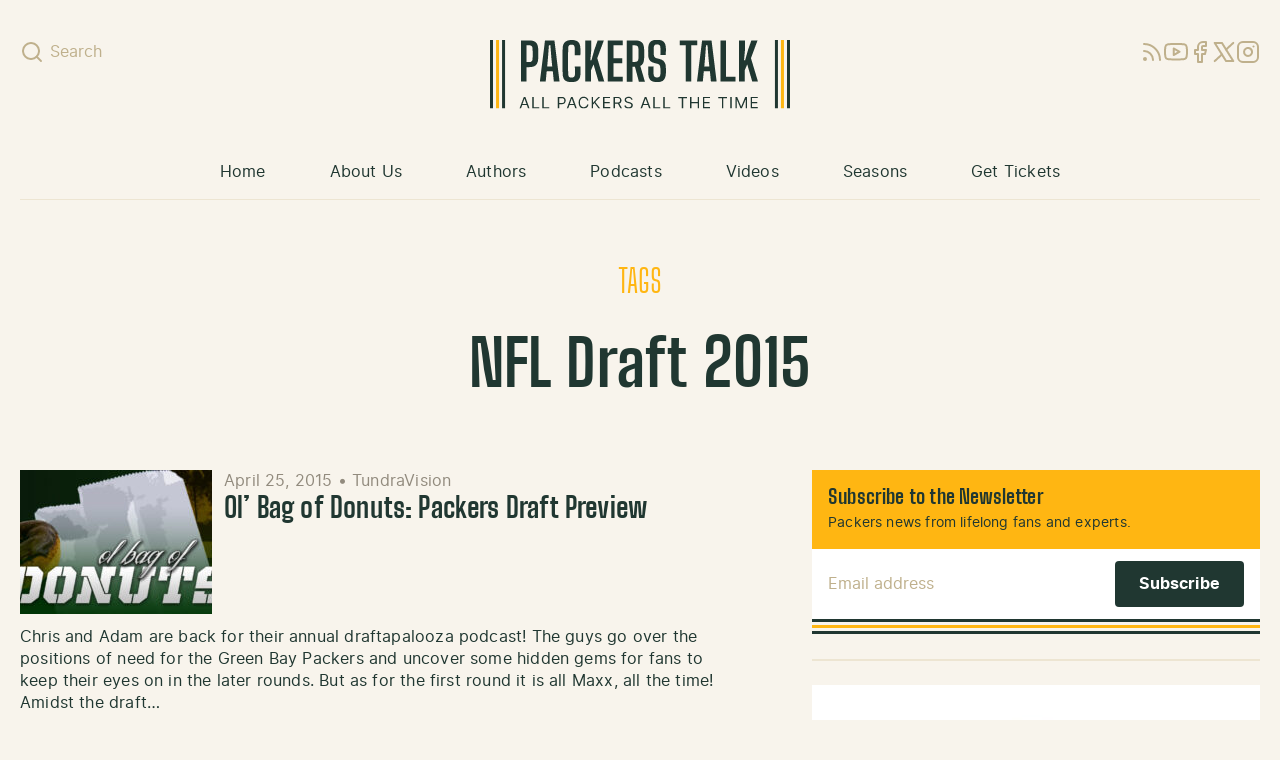

--- FILE ---
content_type: text/html; charset=UTF-8
request_url: https://packerstalk.com/tag/nfl-draft-2015/
body_size: 12314
content:
<!doctype html>
<html dir="ltr" lang="en-US">
  <head>
    <meta charset="utf-8">
    <meta name="viewport" content="width=device-width, initial-scale=1">
    <link rel="apple-touch-icon" sizes="180x180" href="/apple-touch-icon.png">
    <link rel="icon" type="image/png" sizes="32x32" href="/favicon-32x32.png">
    <link rel="icon" type="image/png" sizes="16x16" href="/favicon-16x16.png">
    <link rel="manifest" href="/site.webmanifest">
    <link rel="mask-icon" href="/safari-pinned-tab.svg" color="#203731">
    <meta name="msapplication-TileColor" content="#203731">
    <meta name="theme-color" content="#203731">
    <title>NFL Draft 2015 | PackersTalk.com Blog Posts and Podcasts</title>

		<!-- All in One SEO Pro 4.5.5 - aioseo.com -->
		<meta name="robots" content="max-image-preview:large" />
		<meta name="google-site-verification" content="50jF7Kh3Hau1265sWN4xk4zFIU7MlRwOxJ-Ag7xS1jQ" />
		<meta name="keywords" content="packers talk,green bay packers,nfl,football,nfl draft 2015,ol\&#039; bag of donuts,positions,tight end,inside linebacker,ted thompson,mike mccarthy,,kelly hodgson,quarterbacks,aaron rodgers,scott tolzien,bryce petty" />
		<link rel="canonical" href="https://packerstalk.com/tag/nfl-draft-2015/" />
		<meta name="generator" content="All in One SEO Pro (AIOSEO) 4.5.5" />
		<meta property="og:locale" content="en_US" />
		<meta property="og:site_name" content="PackersTalk.com Blog Posts and Podcasts | All Packers All The Time" />
		<meta property="og:type" content="article" />
		<meta property="og:title" content="NFL Draft 2015 | PackersTalk.com Blog Posts and Podcasts" />
		<meta property="og:url" content="https://packerstalk.com/tag/nfl-draft-2015/" />
		<meta property="article:publisher" content="https://www.facebook.com/PackersTalkRadioNetwork/" />
		<meta name="twitter:card" content="summary_large_image" />
		<meta name="twitter:site" content="@packerstalknet" />
		<meta name="twitter:title" content="NFL Draft 2015 | PackersTalk.com Blog Posts and Podcasts" />
		<script type="application/ld+json" class="aioseo-schema">
			{"@context":"https:\/\/schema.org","@graph":[{"@type":"BreadcrumbList","@id":"https:\/\/packerstalk.com\/tag\/nfl-draft-2015\/#breadcrumblist","itemListElement":[{"@type":"ListItem","@id":"https:\/\/packerstalk.com\/#listItem","position":1,"name":"Home","item":"https:\/\/packerstalk.com\/","nextItem":"\/tag\/nfl-draft-2015\/#listItem"},{"@type":"ListItem","@id":"\/tag\/nfl-draft-2015\/#listItem","position":2,"name":"NFL Draft 2015","previousItem":"https:\/\/packerstalk.com\/#listItem"}]},{"@type":"CollectionPage","@id":"https:\/\/packerstalk.com\/tag\/nfl-draft-2015\/#collectionpage","url":"https:\/\/packerstalk.com\/tag\/nfl-draft-2015\/","name":"NFL Draft 2015 | PackersTalk.com Blog Posts and Podcasts","inLanguage":"en-US","isPartOf":{"@id":"https:\/\/packerstalk.com\/#website"},"breadcrumb":{"@id":"https:\/\/packerstalk.com\/tag\/nfl-draft-2015\/#breadcrumblist"}},{"@type":"Organization","@id":"https:\/\/packerstalk.com\/#organization","name":"Packers Talk, LLC","url":"https:\/\/packerstalk.com\/","logo":{"@type":"ImageObject","url":"\/app\/uploads\/2024\/02\/cropped-PT-logo-new.png","@id":"https:\/\/packerstalk.com\/tag\/nfl-draft-2015\/#organizationLogo"},"image":{"@id":"https:\/\/packerstalk.com\/#organizationLogo"},"sameAs":["https:\/\/www.facebook.com\/PackersTalkRadioNetwork\/","https:\/\/twitter.com\/packerstalknet","https:\/\/www.instagram.com\/packerstalknetwork\/","https:\/\/www.youtube.com\/channel\/UC2fPsw9ggcHiokvHLiGyXAQ"]},{"@type":"WebSite","@id":"https:\/\/packerstalk.com\/#website","url":"https:\/\/packerstalk.com\/","name":"PackersTalk.com","alternateName":"Packers Talk","description":"All Packers All The Time","inLanguage":"en-US","publisher":{"@id":"https:\/\/packerstalk.com\/#organization"}}]}
		</script>
		<!-- All in One SEO Pro -->

		<!-- This site uses the Google Analytics by ExactMetrics plugin v7.24.3 - Using Analytics tracking - https://www.exactmetrics.com/ -->
							<script src="//www.googletagmanager.com/gtag/js?id=G-H6MEWL5C2P"  data-cfasync="false" data-wpfc-render="false" async></script>
			<script data-cfasync="false" data-wpfc-render="false">
				var em_version = '7.24.3';
				var em_track_user = true;
				var em_no_track_reason = '';
								var ExactMetricsDefaultLocations = {"page_location":"https:\/\/packerstalk.com\/tag\/nfl-draft-2015\/"};
				if ( typeof ExactMetricsPrivacyGuardFilter === 'function' ) {
					var ExactMetricsLocations = (typeof ExactMetricsExcludeQuery === 'object') ? ExactMetricsPrivacyGuardFilter( ExactMetricsExcludeQuery ) : ExactMetricsPrivacyGuardFilter( ExactMetricsDefaultLocations );
				} else {
					var ExactMetricsLocations = (typeof ExactMetricsExcludeQuery === 'object') ? ExactMetricsExcludeQuery : ExactMetricsDefaultLocations;
				}

								var disableStrs = [
										'ga-disable-G-H6MEWL5C2P',
									];

				/* Function to detect opted out users */
				function __gtagTrackerIsOptedOut() {
					for (var index = 0; index < disableStrs.length; index++) {
						if (document.cookie.indexOf(disableStrs[index] + '=true') > -1) {
							return true;
						}
					}

					return false;
				}

				/* Disable tracking if the opt-out cookie exists. */
				if (__gtagTrackerIsOptedOut()) {
					for (var index = 0; index < disableStrs.length; index++) {
						window[disableStrs[index]] = true;
					}
				}

				/* Opt-out function */
				function __gtagTrackerOptout() {
					for (var index = 0; index < disableStrs.length; index++) {
						document.cookie = disableStrs[index] + '=true; expires=Thu, 31 Dec 2099 23:59:59 UTC; path=/';
						window[disableStrs[index]] = true;
					}
				}

				if ('undefined' === typeof gaOptout) {
					function gaOptout() {
						__gtagTrackerOptout();
					}
				}
								window.dataLayer = window.dataLayer || [];

				window.ExactMetricsDualTracker = {
					helpers: {},
					trackers: {},
				};
				if (em_track_user) {
					function __gtagDataLayer() {
						dataLayer.push(arguments);
					}

					function __gtagTracker(type, name, parameters) {
						if (!parameters) {
							parameters = {};
						}

						if (parameters.send_to) {
							__gtagDataLayer.apply(null, arguments);
							return;
						}

						if (type === 'event') {
														parameters.send_to = exactmetrics_frontend.v4_id;
							var hookName = name;
							if (typeof parameters['event_category'] !== 'undefined') {
								hookName = parameters['event_category'] + ':' + name;
							}

							if (typeof ExactMetricsDualTracker.trackers[hookName] !== 'undefined') {
								ExactMetricsDualTracker.trackers[hookName](parameters);
							} else {
								__gtagDataLayer('event', name, parameters);
							}
							
						} else {
							__gtagDataLayer.apply(null, arguments);
						}
					}

					__gtagTracker('js', new Date());
					__gtagTracker('set', {
						'developer_id.dNDMyYj': true,
											});
					if ( ExactMetricsLocations.page_location ) {
						__gtagTracker('set', ExactMetricsLocations);
					}
										__gtagTracker('config', 'G-H6MEWL5C2P', {"forceSSL":"true"} );
															window.gtag = __gtagTracker;										(function () {
						/* https://developers.google.com/analytics/devguides/collection/analyticsjs/ */
						/* ga and __gaTracker compatibility shim. */
						var noopfn = function () {
							return null;
						};
						var newtracker = function () {
							return new Tracker();
						};
						var Tracker = function () {
							return null;
						};
						var p = Tracker.prototype;
						p.get = noopfn;
						p.set = noopfn;
						p.send = function () {
							var args = Array.prototype.slice.call(arguments);
							args.unshift('send');
							__gaTracker.apply(null, args);
						};
						var __gaTracker = function () {
							var len = arguments.length;
							if (len === 0) {
								return;
							}
							var f = arguments[len - 1];
							if (typeof f !== 'object' || f === null || typeof f.hitCallback !== 'function') {
								if ('send' === arguments[0]) {
									var hitConverted, hitObject = false, action;
									if ('event' === arguments[1]) {
										if ('undefined' !== typeof arguments[3]) {
											hitObject = {
												'eventAction': arguments[3],
												'eventCategory': arguments[2],
												'eventLabel': arguments[4],
												'value': arguments[5] ? arguments[5] : 1,
											}
										}
									}
									if ('pageview' === arguments[1]) {
										if ('undefined' !== typeof arguments[2]) {
											hitObject = {
												'eventAction': 'page_view',
												'page_path': arguments[2],
											}
										}
									}
									if (typeof arguments[2] === 'object') {
										hitObject = arguments[2];
									}
									if (typeof arguments[5] === 'object') {
										Object.assign(hitObject, arguments[5]);
									}
									if ('undefined' !== typeof arguments[1].hitType) {
										hitObject = arguments[1];
										if ('pageview' === hitObject.hitType) {
											hitObject.eventAction = 'page_view';
										}
									}
									if (hitObject) {
										action = 'timing' === arguments[1].hitType ? 'timing_complete' : hitObject.eventAction;
										hitConverted = mapArgs(hitObject);
										__gtagTracker('event', action, hitConverted);
									}
								}
								return;
							}

							function mapArgs(args) {
								var arg, hit = {};
								var gaMap = {
									'eventCategory': 'event_category',
									'eventAction': 'event_action',
									'eventLabel': 'event_label',
									'eventValue': 'event_value',
									'nonInteraction': 'non_interaction',
									'timingCategory': 'event_category',
									'timingVar': 'name',
									'timingValue': 'value',
									'timingLabel': 'event_label',
									'page': 'page_path',
									'location': 'page_location',
									'title': 'page_title',
									'referrer' : 'page_referrer',
								};
								for (arg in args) {
																		if (!(!args.hasOwnProperty(arg) || !gaMap.hasOwnProperty(arg))) {
										hit[gaMap[arg]] = args[arg];
									} else {
										hit[arg] = args[arg];
									}
								}
								return hit;
							}

							try {
								f.hitCallback();
							} catch (ex) {
							}
						};
						__gaTracker.create = newtracker;
						__gaTracker.getByName = newtracker;
						__gaTracker.getAll = function () {
							return [];
						};
						__gaTracker.remove = noopfn;
						__gaTracker.loaded = true;
						window['__gaTracker'] = __gaTracker;
					})();
									} else {
										console.log("");
					(function () {
						function __gtagTracker() {
							return null;
						}

						window['__gtagTracker'] = __gtagTracker;
						window['gtag'] = __gtagTracker;
					})();
									}
			</script>
				<!-- / Google Analytics by ExactMetrics -->
		<style id='global-styles-inline-css'>
body{--wp--preset--color--black: #000000;--wp--preset--color--cyan-bluish-gray: #abb8c3;--wp--preset--color--white: #ffffff;--wp--preset--color--pale-pink: #f78da7;--wp--preset--color--vivid-red: #cf2e2e;--wp--preset--color--luminous-vivid-orange: #ff6900;--wp--preset--color--luminous-vivid-amber: #fcb900;--wp--preset--color--light-green-cyan: #7bdcb5;--wp--preset--color--vivid-green-cyan: #00d084;--wp--preset--color--pale-cyan-blue: #8ed1fc;--wp--preset--color--vivid-cyan-blue: #0693e3;--wp--preset--color--vivid-purple: #9b51e0;--wp--preset--color--transparent: transparent;--wp--preset--color--green-100: #2c5147;--wp--preset--color--green-200: #203731;--wp--preset--color--gold-100: #fec33e;--wp--preset--color--gold-200: #ffb612;--wp--preset--color--beige-100: #f8f4ec;--wp--preset--color--beige-200: #ede5d2;--wp--preset--color--beige-300: #dfd6c0;--wp--preset--color--beige-400: #bfb08c;--wp--preset--color--beige-500: #928b7e;--wp--preset--color--beige-600: #61563c;--wp--preset--color--blue-100: #2469dd;--wp--preset--color--blue-200: #113f8e;--wp--preset--color--highlight: #ffc;--wp--preset--gradient--vivid-cyan-blue-to-vivid-purple: linear-gradient(135deg,rgba(6,147,227,1) 0%,rgb(155,81,224) 100%);--wp--preset--gradient--light-green-cyan-to-vivid-green-cyan: linear-gradient(135deg,rgb(122,220,180) 0%,rgb(0,208,130) 100%);--wp--preset--gradient--luminous-vivid-amber-to-luminous-vivid-orange: linear-gradient(135deg,rgba(252,185,0,1) 0%,rgba(255,105,0,1) 100%);--wp--preset--gradient--luminous-vivid-orange-to-vivid-red: linear-gradient(135deg,rgba(255,105,0,1) 0%,rgb(207,46,46) 100%);--wp--preset--gradient--very-light-gray-to-cyan-bluish-gray: linear-gradient(135deg,rgb(238,238,238) 0%,rgb(169,184,195) 100%);--wp--preset--gradient--cool-to-warm-spectrum: linear-gradient(135deg,rgb(74,234,220) 0%,rgb(151,120,209) 20%,rgb(207,42,186) 40%,rgb(238,44,130) 60%,rgb(251,105,98) 80%,rgb(254,248,76) 100%);--wp--preset--gradient--blush-light-purple: linear-gradient(135deg,rgb(255,206,236) 0%,rgb(152,150,240) 100%);--wp--preset--gradient--blush-bordeaux: linear-gradient(135deg,rgb(254,205,165) 0%,rgb(254,45,45) 50%,rgb(107,0,62) 100%);--wp--preset--gradient--luminous-dusk: linear-gradient(135deg,rgb(255,203,112) 0%,rgb(199,81,192) 50%,rgb(65,88,208) 100%);--wp--preset--gradient--pale-ocean: linear-gradient(135deg,rgb(255,245,203) 0%,rgb(182,227,212) 50%,rgb(51,167,181) 100%);--wp--preset--gradient--electric-grass: linear-gradient(135deg,rgb(202,248,128) 0%,rgb(113,206,126) 100%);--wp--preset--gradient--midnight: linear-gradient(135deg,rgb(2,3,129) 0%,rgb(40,116,252) 100%);--wp--preset--font-size--small: 13px;--wp--preset--font-size--medium: 20px;--wp--preset--font-size--large: 36px;--wp--preset--font-size--x-large: 42px;--wp--preset--font-size--xs: 0.75rem;--wp--preset--font-size--sm: 0.875rem;--wp--preset--font-size--base: 1rem;--wp--preset--font-size--md: 1.125rem;--wp--preset--font-size--lg: 1.25rem;--wp--preset--font-size--xl: 1.375rem;--wp--preset--font-size--2-xl: 1.75rem;--wp--preset--font-size--3-xl: 2rem;--wp--preset--font-size--4-xl: 3rem;--wp--preset--font-size--5-xl: 4rem;--wp--preset--font-family--sans: Inter,ui-sans-serif,system-ui,-apple-system,BlinkMacSystemFont,"Segoe UI",Roboto,"Helvetica Neue",Arial,"Noto Sans",sans-serif,"Apple Color Emoji","Segoe UI Emoji","Segoe UI Symbol","Noto Color Emoji";--wp--preset--font-family--serif: ui-serif,Georgia,Cambria,"Times New Roman",Times,serif;--wp--preset--font-family--mono: ui-monospace,SFMono-Regular,Menlo,Monaco,Consolas,"Liberation Mono","Courier New",monospace;--wp--preset--font-family--display: "BigShoulders", "Arial Narrow", Arial, sans-serif;--wp--preset--spacing--20: 0.44rem;--wp--preset--spacing--30: 0.67rem;--wp--preset--spacing--40: 1rem;--wp--preset--spacing--50: 1.5rem;--wp--preset--spacing--60: 2.25rem;--wp--preset--spacing--70: 3.38rem;--wp--preset--spacing--80: 5.06rem;--wp--preset--shadow--natural: 6px 6px 9px rgba(0, 0, 0, 0.2);--wp--preset--shadow--deep: 12px 12px 50px rgba(0, 0, 0, 0.4);--wp--preset--shadow--sharp: 6px 6px 0px rgba(0, 0, 0, 0.2);--wp--preset--shadow--outlined: 6px 6px 0px -3px rgba(255, 255, 255, 1), 6px 6px rgba(0, 0, 0, 1);--wp--preset--shadow--crisp: 6px 6px 0px rgba(0, 0, 0, 1);}body { margin: 0; }.wp-site-blocks > .alignleft { float: left; margin-right: 2em; }.wp-site-blocks > .alignright { float: right; margin-left: 2em; }.wp-site-blocks > .aligncenter { justify-content: center; margin-left: auto; margin-right: auto; }:where(.is-layout-flex){gap: 0.5em;}:where(.is-layout-grid){gap: 0.5em;}body .is-layout-flow > .alignleft{float: left;margin-inline-start: 0;margin-inline-end: 2em;}body .is-layout-flow > .alignright{float: right;margin-inline-start: 2em;margin-inline-end: 0;}body .is-layout-flow > .aligncenter{margin-left: auto !important;margin-right: auto !important;}body .is-layout-constrained > .alignleft{float: left;margin-inline-start: 0;margin-inline-end: 2em;}body .is-layout-constrained > .alignright{float: right;margin-inline-start: 2em;margin-inline-end: 0;}body .is-layout-constrained > .aligncenter{margin-left: auto !important;margin-right: auto !important;}body .is-layout-constrained > :where(:not(.alignleft):not(.alignright):not(.alignfull)){max-width: var(--wp--style--global--content-size);margin-left: auto !important;margin-right: auto !important;}body .is-layout-constrained > .alignwide{max-width: var(--wp--style--global--wide-size);}body .is-layout-flex{display: flex;}body .is-layout-flex{flex-wrap: wrap;align-items: center;}body .is-layout-flex > *{margin: 0;}body .is-layout-grid{display: grid;}body .is-layout-grid > *{margin: 0;}body{padding-top: 0px;padding-right: 0px;padding-bottom: 0px;padding-left: 0px;}a:where(:not(.wp-element-button)){text-decoration: underline;}.wp-element-button, .wp-block-button__link{background-color: #32373c;border-width: 0;color: #fff;font-family: inherit;font-size: inherit;line-height: inherit;padding: calc(0.667em + 2px) calc(1.333em + 2px);text-decoration: none;}.has-black-color{color: var(--wp--preset--color--black) !important;}.has-cyan-bluish-gray-color{color: var(--wp--preset--color--cyan-bluish-gray) !important;}.has-white-color{color: var(--wp--preset--color--white) !important;}.has-pale-pink-color{color: var(--wp--preset--color--pale-pink) !important;}.has-vivid-red-color{color: var(--wp--preset--color--vivid-red) !important;}.has-luminous-vivid-orange-color{color: var(--wp--preset--color--luminous-vivid-orange) !important;}.has-luminous-vivid-amber-color{color: var(--wp--preset--color--luminous-vivid-amber) !important;}.has-light-green-cyan-color{color: var(--wp--preset--color--light-green-cyan) !important;}.has-vivid-green-cyan-color{color: var(--wp--preset--color--vivid-green-cyan) !important;}.has-pale-cyan-blue-color{color: var(--wp--preset--color--pale-cyan-blue) !important;}.has-vivid-cyan-blue-color{color: var(--wp--preset--color--vivid-cyan-blue) !important;}.has-vivid-purple-color{color: var(--wp--preset--color--vivid-purple) !important;}.has-transparent-color{color: var(--wp--preset--color--transparent) !important;}.has-green-100-color{color: var(--wp--preset--color--green-100) !important;}.has-green-200-color{color: var(--wp--preset--color--green-200) !important;}.has-gold-100-color{color: var(--wp--preset--color--gold-100) !important;}.has-gold-200-color{color: var(--wp--preset--color--gold-200) !important;}.has-beige-100-color{color: var(--wp--preset--color--beige-100) !important;}.has-beige-200-color{color: var(--wp--preset--color--beige-200) !important;}.has-beige-300-color{color: var(--wp--preset--color--beige-300) !important;}.has-beige-400-color{color: var(--wp--preset--color--beige-400) !important;}.has-beige-500-color{color: var(--wp--preset--color--beige-500) !important;}.has-beige-600-color{color: var(--wp--preset--color--beige-600) !important;}.has-blue-100-color{color: var(--wp--preset--color--blue-100) !important;}.has-blue-200-color{color: var(--wp--preset--color--blue-200) !important;}.has-highlight-color{color: var(--wp--preset--color--highlight) !important;}.has-black-background-color{background-color: var(--wp--preset--color--black) !important;}.has-cyan-bluish-gray-background-color{background-color: var(--wp--preset--color--cyan-bluish-gray) !important;}.has-white-background-color{background-color: var(--wp--preset--color--white) !important;}.has-pale-pink-background-color{background-color: var(--wp--preset--color--pale-pink) !important;}.has-vivid-red-background-color{background-color: var(--wp--preset--color--vivid-red) !important;}.has-luminous-vivid-orange-background-color{background-color: var(--wp--preset--color--luminous-vivid-orange) !important;}.has-luminous-vivid-amber-background-color{background-color: var(--wp--preset--color--luminous-vivid-amber) !important;}.has-light-green-cyan-background-color{background-color: var(--wp--preset--color--light-green-cyan) !important;}.has-vivid-green-cyan-background-color{background-color: var(--wp--preset--color--vivid-green-cyan) !important;}.has-pale-cyan-blue-background-color{background-color: var(--wp--preset--color--pale-cyan-blue) !important;}.has-vivid-cyan-blue-background-color{background-color: var(--wp--preset--color--vivid-cyan-blue) !important;}.has-vivid-purple-background-color{background-color: var(--wp--preset--color--vivid-purple) !important;}.has-transparent-background-color{background-color: var(--wp--preset--color--transparent) !important;}.has-green-100-background-color{background-color: var(--wp--preset--color--green-100) !important;}.has-green-200-background-color{background-color: var(--wp--preset--color--green-200) !important;}.has-gold-100-background-color{background-color: var(--wp--preset--color--gold-100) !important;}.has-gold-200-background-color{background-color: var(--wp--preset--color--gold-200) !important;}.has-beige-100-background-color{background-color: var(--wp--preset--color--beige-100) !important;}.has-beige-200-background-color{background-color: var(--wp--preset--color--beige-200) !important;}.has-beige-300-background-color{background-color: var(--wp--preset--color--beige-300) !important;}.has-beige-400-background-color{background-color: var(--wp--preset--color--beige-400) !important;}.has-beige-500-background-color{background-color: var(--wp--preset--color--beige-500) !important;}.has-beige-600-background-color{background-color: var(--wp--preset--color--beige-600) !important;}.has-blue-100-background-color{background-color: var(--wp--preset--color--blue-100) !important;}.has-blue-200-background-color{background-color: var(--wp--preset--color--blue-200) !important;}.has-highlight-background-color{background-color: var(--wp--preset--color--highlight) !important;}.has-black-border-color{border-color: var(--wp--preset--color--black) !important;}.has-cyan-bluish-gray-border-color{border-color: var(--wp--preset--color--cyan-bluish-gray) !important;}.has-white-border-color{border-color: var(--wp--preset--color--white) !important;}.has-pale-pink-border-color{border-color: var(--wp--preset--color--pale-pink) !important;}.has-vivid-red-border-color{border-color: var(--wp--preset--color--vivid-red) !important;}.has-luminous-vivid-orange-border-color{border-color: var(--wp--preset--color--luminous-vivid-orange) !important;}.has-luminous-vivid-amber-border-color{border-color: var(--wp--preset--color--luminous-vivid-amber) !important;}.has-light-green-cyan-border-color{border-color: var(--wp--preset--color--light-green-cyan) !important;}.has-vivid-green-cyan-border-color{border-color: var(--wp--preset--color--vivid-green-cyan) !important;}.has-pale-cyan-blue-border-color{border-color: var(--wp--preset--color--pale-cyan-blue) !important;}.has-vivid-cyan-blue-border-color{border-color: var(--wp--preset--color--vivid-cyan-blue) !important;}.has-vivid-purple-border-color{border-color: var(--wp--preset--color--vivid-purple) !important;}.has-transparent-border-color{border-color: var(--wp--preset--color--transparent) !important;}.has-green-100-border-color{border-color: var(--wp--preset--color--green-100) !important;}.has-green-200-border-color{border-color: var(--wp--preset--color--green-200) !important;}.has-gold-100-border-color{border-color: var(--wp--preset--color--gold-100) !important;}.has-gold-200-border-color{border-color: var(--wp--preset--color--gold-200) !important;}.has-beige-100-border-color{border-color: var(--wp--preset--color--beige-100) !important;}.has-beige-200-border-color{border-color: var(--wp--preset--color--beige-200) !important;}.has-beige-300-border-color{border-color: var(--wp--preset--color--beige-300) !important;}.has-beige-400-border-color{border-color: var(--wp--preset--color--beige-400) !important;}.has-beige-500-border-color{border-color: var(--wp--preset--color--beige-500) !important;}.has-beige-600-border-color{border-color: var(--wp--preset--color--beige-600) !important;}.has-blue-100-border-color{border-color: var(--wp--preset--color--blue-100) !important;}.has-blue-200-border-color{border-color: var(--wp--preset--color--blue-200) !important;}.has-highlight-border-color{border-color: var(--wp--preset--color--highlight) !important;}.has-vivid-cyan-blue-to-vivid-purple-gradient-background{background: var(--wp--preset--gradient--vivid-cyan-blue-to-vivid-purple) !important;}.has-light-green-cyan-to-vivid-green-cyan-gradient-background{background: var(--wp--preset--gradient--light-green-cyan-to-vivid-green-cyan) !important;}.has-luminous-vivid-amber-to-luminous-vivid-orange-gradient-background{background: var(--wp--preset--gradient--luminous-vivid-amber-to-luminous-vivid-orange) !important;}.has-luminous-vivid-orange-to-vivid-red-gradient-background{background: var(--wp--preset--gradient--luminous-vivid-orange-to-vivid-red) !important;}.has-very-light-gray-to-cyan-bluish-gray-gradient-background{background: var(--wp--preset--gradient--very-light-gray-to-cyan-bluish-gray) !important;}.has-cool-to-warm-spectrum-gradient-background{background: var(--wp--preset--gradient--cool-to-warm-spectrum) !important;}.has-blush-light-purple-gradient-background{background: var(--wp--preset--gradient--blush-light-purple) !important;}.has-blush-bordeaux-gradient-background{background: var(--wp--preset--gradient--blush-bordeaux) !important;}.has-luminous-dusk-gradient-background{background: var(--wp--preset--gradient--luminous-dusk) !important;}.has-pale-ocean-gradient-background{background: var(--wp--preset--gradient--pale-ocean) !important;}.has-electric-grass-gradient-background{background: var(--wp--preset--gradient--electric-grass) !important;}.has-midnight-gradient-background{background: var(--wp--preset--gradient--midnight) !important;}.has-small-font-size{font-size: var(--wp--preset--font-size--small) !important;}.has-medium-font-size{font-size: var(--wp--preset--font-size--medium) !important;}.has-large-font-size{font-size: var(--wp--preset--font-size--large) !important;}.has-x-large-font-size{font-size: var(--wp--preset--font-size--x-large) !important;}.has-xs-font-size{font-size: var(--wp--preset--font-size--xs) !important;}.has-sm-font-size{font-size: var(--wp--preset--font-size--sm) !important;}.has-base-font-size{font-size: var(--wp--preset--font-size--base) !important;}.has-md-font-size{font-size: var(--wp--preset--font-size--md) !important;}.has-lg-font-size{font-size: var(--wp--preset--font-size--lg) !important;}.has-xl-font-size{font-size: var(--wp--preset--font-size--xl) !important;}.has-2-xl-font-size{font-size: var(--wp--preset--font-size--2-xl) !important;}.has-3-xl-font-size{font-size: var(--wp--preset--font-size--3-xl) !important;}.has-4-xl-font-size{font-size: var(--wp--preset--font-size--4-xl) !important;}.has-5-xl-font-size{font-size: var(--wp--preset--font-size--5-xl) !important;}.has-sans-font-family{font-family: var(--wp--preset--font-family--sans) !important;}.has-serif-font-family{font-family: var(--wp--preset--font-family--serif) !important;}.has-mono-font-family{font-family: var(--wp--preset--font-family--mono) !important;}.has-display-font-family{font-family: var(--wp--preset--font-family--display) !important;}
.wp-block-navigation a:where(:not(.wp-element-button)){color: inherit;}
:where(.wp-block-post-template.is-layout-flex){gap: 1.25em;}:where(.wp-block-post-template.is-layout-grid){gap: 1.25em;}
:where(.wp-block-columns.is-layout-flex){gap: 2em;}:where(.wp-block-columns.is-layout-grid){gap: 2em;}
.wp-block-pullquote{font-size: 1.5em;line-height: 1.6;}
</style>
<link rel="stylesheet" href="/app/themes/packerstalk.com/public/css/app.83cd9d.css"><script src="/app/plugins/google-analytics-dashboard-for-wp/assets/js/frontend-gtag.min.js?ver=7.24.3"></script><script data-cfasync="false" data-wpfc-render="false" id='exactmetrics-frontend-script-js-extra'>var exactmetrics_frontend = {"js_events_tracking":"true","download_extensions":"zip,mp3,mpeg,pdf,doc,ppt,xls,jpeg,png,gif,tiff","inbound_paths":"[{\"path\":\"\\\/go\\\/\",\"label\":\"affiliate\"},{\"path\":\"\\\/recommend\\\/\",\"label\":\"affiliate\"}]","home_url":"https:\/\/packerstalk.com","hash_tracking":"false","v4_id":"G-H6MEWL5C2P"};</script>
<meta name="cdp-version" content="1.4.6" /><link rel="icon" href="/app/uploads/2024/02/cropped-PT-logo-new-32x32.png" sizes="32x32">
<link rel="icon" href="/app/uploads/2024/02/cropped-PT-logo-new-192x192.png" sizes="192x192">
<link rel="apple-touch-icon" href="/app/uploads/2024/02/cropped-PT-logo-new-180x180.png">
<meta name="msapplication-TileImage" content="/app/uploads/2024/02/cropped-PT-logo-new-270x270.png">
  </head>

  <body class="archive tag tag-nfl-draft-2015 tag-1173 wp-embed-responsive">
        
    <div id="app">
      <a class="sr-only focus:not-sr-only" href="#main">
  Skip to content
</a>

<svg xmlns="http://www.w3.org/2000/svg" xmlns:xlink="http://www.w3.org/1999/xlink" width="0" height="0" style="visibility: hidden;">
  <symbol xmlns="http://www.w3.org/2000/svg" fill="none" stroke="currentColor" stroke-width="2" stroke-linecap="round" stroke-linejoin="round" viewBox="0 0 24 24" id="close">
    <line x1="18" y1="6" x2="6" y2="18"></line>
    <line x1="6" y1="6" x2="18" y2="18"></line>
  </symbol>
  <symbol xmlns="http://www.w3.org/2000/svg" fill="none" stroke="currentColor" stroke-linecap="round" stroke-linejoin="round" stroke-width="2" viewBox="0 0 24 24" id="facebook">
    <path d="M18 2h-3a5 5 0 0 0-5 5v3H7v4h3v8h4v-8h3l1-4h-4V7a1 1 0 0 1 1-1h3z"></path>
  </symbol>
  <symbol xmlns="http://www.w3.org/2000/svg" fill="none" stroke="currentColor" stroke-linecap="round" stroke-linejoin="round" stroke-width="2" viewBox="0 0 24 24" id="instagram">
    <rect width="20" height="20" x="2" y="2" rx="5" ry="5"></rect>
    <path d="M16 11.37A4 4 0 1 1 12.63 8 4 4 0 0 1 16 11.37zM17.5 6.5h.01"></path>
  </symbol>
  <symbol fill="none" xmlns="http://www.w3.org/2000/svg" viewBox="0 0 24 24" id="menu">
    <path d="M3 12H21" stroke="currentColor" stroke-width="2" stroke-linecap="round" stroke-linejoin="round"></path>
    <path d="M3 6H21" stroke="currentColor" stroke-width="2" stroke-linecap="round" stroke-linejoin="round"></path>
    <path d="M3 18H21" stroke="currentColor" stroke-width="2" stroke-linecap="round" stroke-linejoin="round"></path>
  </symbol>
  <symbol xmlns="http://www.w3.org/2000/svg" fill="none" stroke="currentColor" stroke-linecap="round" stroke-linejoin="round" stroke-width="2" viewBox="0 0 24 24" id="linkedin">
    <path d="M16 8a6 6 0 0 1 6 6v7h-4v-7a2 2 0 0 0-2-2 2 2 0 0 0-2 2v7h-4v-7a6 6 0 0 1 6-6z"></path><rect x="2" y="9" width="4" height="12"></rect><circle cx="4" cy="4" r="2"></circle>
  </symbol>
  <symbol xmlns="http://www.w3.org/2000/svg" fill="none" stroke="currentColor" stroke-linecap="round" stroke-linejoin="round" stroke-width="2" viewBox="0 0 24 24" id="message-circle">
    <path d="M21 11.5a8.38 8.38 0 0 1-.9 3.8 8.5 8.5 0 0 1-7.6 4.7 8.38 8.38 0 0 1-3.8-.9L3 21l1.9-5.7a8.38 8.38 0 0 1-.9-3.8 8.5 8.5 0 0 1 4.7-7.6 8.38 8.38 0 0 1 3.8-.9h.5a8.48 8.48 0 0 1 8 8v.5z"></path>
  </symbol>
  <symbol xmlns="http://www.w3.org/2000/svg" fill="none" stroke="currentColor" stroke-linecap="round" stroke-linejoin="round" stroke-width="2" viewBox="0 0 24 24" id="play-circle">
    <circle cx="12" cy="12" r="10"></circle><polygon points="10 8 16 12 10 16 10 8"></polygon>
  </symbol>
  <symbol xmlns="http://www.w3.org/2000/svg" fill="none" stroke="currentColor" stroke-linecap="round" stroke-linejoin="round" stroke-width="2" viewBox="0 0 24 24" id="rss">
    <path d="M4 11a9 9 0 0 1 9 9M4 4a16 16 0 0 1 16 16"></path>
    <circle cx="5" cy="19" r="1"></circle>
  </symbol>
  <symbol xmlns="http://www.w3.org/2000/svg" fill="none" stroke="currentColor" stroke-linecap="round" stroke-linejoin="round" stroke-width="2" viewBox="0 0 24 24" id="search">
    <circle cx="11" cy="11" r="8"></circle>
    <path d="m21 21-4.35-4.35"></path>
  </symbol>
  <symbol xmlns="http://www.w3.org/2000/svg" fill="none" stroke="currentColor" stroke-linecap="round" stroke-linejoin="round" stroke-width="2" viewBox="0 0 24 24" id="tiktok">
    <path class="st0" d="M12.4,1.5c1.1,0,2.3,0,3.4,0c0.1,1.3,0.5,2.7,1.6,3.7c1,1,2.4,1.4,3.7,1.6v3.5c-1.2-0.1-2.5-0.3-3.7-0.9 c-0.5-0.3-1-0.5-1.4-0.8c0,2.5,0,5.1,0,7.7c-0.1,1.2-0.4,2.4-1.2,3.4c-1.1,1.7-3.1,2.8-5.2,2.8c-1.2,0.1-2.5-0.3-3.6-0.9 c-1.7-1-3-3-3.2-5c0-0.4,0-0.9,0-1.3c0.2-1.7,1-3.2,2.3-4.4c1.5-1.2,3.5-1.8,5.3-1.5c0,1.3,0,2.6,0,3.8c-0.9-0.3-1.9-0.2-2.6,0.3 c-0.5,0.3-1,0.9-1.2,1.6c-0.2,0.4-0.2,1-0.1,1.4c0.2,1.4,1.6,2.6,3.1,2.5c1,0,1.9-0.6,2.4-1.4c0.2-0.3,0.3-0.6,0.3-1 c0.1-1.6,0.1-3.1,0.1-4.7C12.4,8.6,12.4,5,12.4,1.5z"/>
  </symbol>
  <symbol xmlns="http://www.w3.org/2000/svg" fill="none" stroke="currentColor" stroke-linecap="round" stroke-linejoin="round" stroke-width="2" viewBox="0 0 24 24" id="twitter">
    <path d="M23 3a10.9 10.9 0 0 1-3.14 1.53 4.48 4.48 0 0 0-7.86 3v1A10.66 10.66 0 0 1 3 4s-4 9 5 13a11.64 11.64 0 0 1-7 2c9 5 20 0 20-11.5a4.5 4.5 0 0 0-.08-.83A7.72 7.72 0 0 0 23 3z"></path>
  </symbol>
  <symbol xmlns="http://www.w3.org/2000/svg" fill="none" stroke="currentColor" stroke-linecap="round" stroke-linejoin="round" stroke-width="2" viewBox="0 0 24 24" id="twitter-x">
    <polygon class="st0" points="21.3,21.1 9.9,2.9 2.7,2.9 14.1,21.1 "/>
    <line class="st0" x1="2.7" y1="21.1" x2="9.9" y2="14.5"/>
    <line class="st0" x1="14.1" y1="9.5" x2="21.3" y2="2.9"/>
  </symbol>
  <symbol xmlns="http://www.w3.org/2000/svg" fill="none" stroke="currentColor" stroke-linecap="round" stroke-linejoin="round" stroke-width="2" viewBox="0 0 24 24" id="youtube">
    <path d="M22.54 6.42a2.78 2.78 0 0 0-1.94-2C18.88 4 12 4 12 4s-6.88 0-8.6.46a2.78 2.78 0 0 0-1.94 2A29 29 0 0 0 1 11.75a29 29 0 0 0 .46 5.33A2.78 2.78 0 0 0 3.4 19c1.72.46 8.6.46 8.6.46s6.88 0 8.6-.46a2.78 2.78 0 0 0 1.94-2 29 29 0 0 0 .46-5.25 29 29 0 0 0-.46-5.33z"></path><polygon points="9.75 15.02 15.5 11.75 9.75 8.48 9.75 15.02"></polygon>
  </symbol>
</svg>

<header class="banner bg-white md:bg-transparent mb-4 md:mt-10 md:mb-8">
  <div class="relative grid grid-cols-3 items-center md:container md:items-start md:gap-3">
    
    <form role="search" method="get" action="https://packerstalk.com/" class="search flex" data-search>
  <button
    type="button"
    class="btn-nav"
    data-search-toggle
  >
    <svg class="icon block md:me-1.5">
      <use href="#search">
    </svg>
    <svg class="icon hidden md:me-1.5">
      <use href="#close">
    </svg>
    <span class="hidden md:inline">Search</span>
  </button>
  <div class="search-form grow hidden" data-search-form>
    <label class="flex grow w-full mb-0 font-normal">
      <span class="sr-only">
        Search
      </span>
      <input class="
          w-full p-5 grow border-none text-green-200 placeholder:text-beige-400 outline-0
          md:bg-transparent md:p-0 md:me-3 md:shadow-input"
        type="text"
        value=""
        name="s"
        placeholder="Search this site"
      >
    </label>
    <button type="submit" class="btn-nav">
      <svg class="icon">
        <use href="#search">
      </svg>
      <span class="sr-only">
        Search
      </span>
    </button>
  </div>
</form>
    
    <a class="brand" href="https://packerstalk.com/" title="PackersTalk.com Blog Posts and Podcasts">
      <img class="mx-auto" src="https://packerstalk.com/app/themes/packerstalk.com/public/images/logo.e63262.svg" alt="PackersTalk.com Blog Posts and Podcasts logo" width="300" height="69">
    </a>
    
    <div class="md:hidden text-right">
      <button
        class="btn-nav"
        type="button"
        data-nav-toggle>
        <svg class="icon block">
          <use href="#menu">
        </svg>
        <svg class="icon hidden">
          <use href="#close">
        </svg>
        <span class="sr-only">Toggle Mobile Menu</span>
      </button>
    </div>
    
    <ul
      class="
        hidden
        social flex justify-around col-span-3 px-5 py-2 bg-green-100
        md:flex md:col-auto md:bg-transparent md:basis-auto md:justify-end md:gap-3 md:p-0"
      data-nav
    >
      <li>
        <a
          href="/feed/"
          class="flex text-beige-400 hover:text-white px-5 md:px-0 md:hover:text-beige-600"
          title="PackersTalk RSS Feed"
        >
          <svg class="icon">
            <use href="#rss">
            <span class="sr-only">RSS</span>
          </svg>
        </a>
      </li>
      <li>
        <a
          href="https://youtube.com/@packerstalk"
          class="flex text-beige-400 hover:text-white px-5 md:px-0 md:hover:text-beige-600"
          title="PackersTalk on YouTube"
        >
          <svg class="icon">
            <use href="#youtube">
            <span class="sr-only">YouTube</span>
          </svg>
        </a>
      </li>
      <li>
        <a
          href="https://www.facebook.com/PackersTalkRadioNetwork"
          class="flex text-beige-400 hover:text-white px-5 md:px-0 md:hover:text-beige-600"
          title="PackersTalk on Facebook"
        >
          <svg class="icon">
            <use href="#facebook">
            <span class="sr-only">Facebook</span>
          </svg>
        </a>
      </li>
      <li>
        <a
          href="https://twitter.com/PackersTalkNet"
          class="flex text-beige-400 hover:text-white px-5 md:px-0 md:hover:text-beige-600"
          title="PackersTalk on X (Twitter)"
        >
          <svg class="icon">
            <use href="#twitter-x">
            <span class="sr-only">X (Twitter)</span>
          </svg>
        </a>
      </li>
      <li>
        <a
          href="https://instagram.com/packerstalknetwork"
          class="flex text-beige-400 hover:text-white px-5 md:px-0 md:hover:text-beige-600"
          title="PackersTalk on Instagram"
        >
          <svg class="icon">
            <use href="#instagram">
            <span class="sr-only">Instagram</span>
          </svg>
        </a>
      </li>
    </ul>
    
        <nav
      class="nav-primary col-span-3 hidden border-b border-beige-200 md:block md:border-0"
      aria-label="Primary Menu"
      data-nav
    >
      <ul id="menu-primary-menu" class="nav"><li class="menu-item menu-home"><a href="https://packerstalk.com/">Home</a></li>
<li class="menu-item menu-about-us"><a href="https://packerstalk.com/about-us-packers-podcasts/">About Us</a></li>
<li class="menu-item menu-authors"><a href="https://packerstalk.com/authors/">Authors</a></li>
<li class="menu-item menu-podcasts"><a href="/category/podcasts/">Podcasts</a></li>
<li class="menu-item menu-videos"><a href="https://youtube.com/@packerstalk">Videos</a></li>
<li class="menu-item menu-seasons"><a href="/category/seasons/">Seasons</a></li>
<li class="menu-item menu-get-tickets"><a href="https://packerstalk.com/tickets/">Get Tickets</a></li>
</ul>
    </nav>
      </div>
</header>

  <main id="main" class="main pb-6 md:pb-12">
      <div class="page-header my-6 md:mb-8 lg:my-12 xl:my-16 text-center">
  <div class="container px-5">
        <div class="font-display uppercase tracking-wider text-gold-200 text-xl md:text-3xl mb-3 md:mb-5 xl:mb-7">
              <div>Tags</div>
          </div>
    <h1 class="md:text-4xl xl:text-5xl">NFL Draft 2015</h1>
    
          <div class="max-w-xs mx-auto mt-3">
              </div>
      </div>
</div>

  <div class="container px-5">
    <div class="grid grid-cols-1 md:grid-cols-10 md:gap-6 lg:gap-12 xl:gap-20">
      
      <div id="content" class="md:col-span-6">
        
                   <article class="mb-6 post-7545 post type-post status-publish format-standard has-post-thumbnail hentry category-packers-2015-2016-season tag-inside-linebacker tag-nfl-draft-2015 tag-positions tag-tight-end">
  <div class="grid grid-cols-news gap-2 lg:gap-3">
    <div>
      <a class="relative" href="/2015/04/25/ol-bag-of-donuts-packers-draft-preview/" title="Ol&#8217; Bag of Donuts:  Packers Draft Preview">
                  <img width="192" height="144" src="/app/uploads/2014/05/OLBAGOFDONUTS-9-192x144.jpg" class="attachment-home_news size-home_news wp-post-image" alt="Ol Bag of Donuts Packers Podcast" decoding="async" srcset="/app/uploads/2014/05/OLBAGOFDONUTS-9-192x144.jpg 192w, /app/uploads/2014/05/OLBAGOFDONUTS-9-336x252.jpg 336w" sizes="(max-width: 192px) 100vw, 192px">              </a>
    </div>
    <div>
      <div class="text-beige-500 text-xs mb-0.5 lg:text-sm xl:text-base">
        April 25, 2015        <span>
          &bull;
          <a href="https://packerstalk.com/author/tundravision/" class="hover:underline">
            TundraVision
          </a>
        </span>
      </div>
      <h3 class="text-md lg:text-2xl">
        <a href="/2015/04/25/ol-bag-of-donuts-packers-draft-preview/" title="Ol&#8217; Bag of Donuts:  Packers Draft Preview" class="hover:underline">
          Ol&#8217; Bag of Donuts:  Packers Draft Preview        </a>
      </h3>
    </div>
  </div>
  <div class="text-xs lg:text-sm xl:text-base mt-3"><p>Chris and Adam are back for their annual draftapalooza podcast! The guys go over the positions of need for the Green Bay Packers and uncover some hidden gems for fans to keep their eyes on in the later rounds. But as for the first round it is all Maxx, all the time! Amidst the draft&hellip;</p>
</div>
  <hr class="border-beige-200 border-t-2 my-6 lg:my-8">
</article>
                   <article class="mb-6 post-7493 post type-post status-publish format-standard has-post-thumbnail hentry category-kelly-hodgson category-packers-2015-2016-season tag-bryce-petty tag-nfl-draft-2015 tag-packers-quarterbacks">
  <div class="grid grid-cols-news gap-2 lg:gap-3">
    <div>
      <a class="relative" href="/2015/04/09/the-packers-are-looking-at-quarterbacks/" title="The Packers are looking at quarterbacks?">
                  <img width="192" height="144" src="/app/uploads/2015/04/bryce-petty-e1428606405303-192x144.jpg" class="attachment-home_news size-home_news wp-post-image" alt="" decoding="async">              </a>
    </div>
    <div>
      <div class="text-beige-500 text-xs mb-0.5 lg:text-sm xl:text-base">
        April 9, 2015        <span>
          &bull;
          <a href="https://packerstalk.com/author/kelly/" class="hover:underline">
            Kelly Hodgson
          </a>
        </span>
      </div>
      <h3 class="text-md lg:text-2xl">
        <a href="/2015/04/09/the-packers-are-looking-at-quarterbacks/" title="The Packers are looking at quarterbacks?" class="hover:underline">
          The Packers are looking at quarterbacks?        </a>
      </h3>
    </div>
  </div>
  <div class="text-xs lg:text-sm xl:text-base mt-3"><p>As other teams start playing musical quarterbacks, isn&#8217;t it reassuring to know that the league&#8217;s MVP, and possibly one of the best quarterbacks in the history of, well, ever is on the Green Bay Packers&#8217; active roster. Let&#8217;s face it, we&#8217;re spoiled. Aside from the fall of 2013 where the Packers walked through the Shadow&hellip;</p>
</div>
  <hr class="border-beige-200 border-t-2 my-6 lg:my-8">
</article>
        
        

        <hr class="border-beige-200 border-t-2 my-6 md:invisible">
      </div>
      
      <div class="sidebar md:col-span-4">
        <aside class="widget border-beige-200 border-b-2 pb-10 mb-6">
  <div class="newsletter">
    <div class="bg-gold-200 p-4">
      <h3 class="mb-1">Subscribe to the Newsletter</h3>
      <p class="text-sm">Packers news from lifelong fans and experts.</p>
    </div>
    <div class="bg-white py-3 px-4" id="mc_embed_signup">
      <form action="//PackersTalk.us4.list-manage.com/subscribe/post?u=173e7836ed8c69c5b11e893ab&amp;id=d719ec37cb" method="post" id="mc-embedded-subscribe-form" name="mc-embedded-subscribe-form" class="flex gap-4 justify-between validate" target="_blank" novalidate>
        <label class="sr-only" for="mce-EMAIL">Email Address</label>
        <input type="email" value="" name="EMAIL" class="grow min-w-0 border-none p-0 required email" id="mce-EMAIL" placeholder="Email address" required>
        <!-- real people should not fill this in and expect good things - do not remove this or risk form bot signups -->
        <div style="position: absolute; left: -5000px;" aria-hidden="true"><input type="text" name="b_173e7836ed8c69c5b11e893ab_d719ec37cb" tabindex="-1" value=""></div>
        <input type="submit" value="Subscribe" name="subscribe" id="mc-embedded-subscribe" class="btn btn-primary">
      </form>
    </div>
  </div>
</aside>
  <aside class="widget border-beige-200 border-b-2 pb-6 mb-6">
  <a href="https://www.theticketking.com/green-bay-packers-tickets.aspx?utm_source=CHTV&utm_medium=Image+Link&utm_campaign=Image+Link">
    <img src="https://packerstalk.com/app/themes/packerstalk.com/public/images/ad-ticketking.4b6084.jpg" width="716" height="824" alt="TicketKing Advertisement">
  </a>
</aside>
<aside class="widget advertisement bg-beige-200 p-4 mb-6 flex items-center justify-center block-11 widget_block"><script async src="https://pagead2.googlesyndication.com/pagead/js/adsbygoogle.js?client=ca-pub-8515649287235152"
     crossorigin="anonymous"></script>
<!-- Sidebar2 300wx250h -->
<ins class="adsbygoogle"
     style="display:inline-block;width:300px;height:250px"
     data-ad-client="ca-pub-8515649287235152"
     data-ad-slot="3314887826"></ins>
<script>
     (adsbygoogle = window.adsbygoogle || []).push({});
</script></aside><aside class="widget advertisement bg-beige-200 p-4 mb-6 flex items-center justify-center block-20 widget_block"><figure class="mb-6"><img decoding="async" src="/app/uploads/2025/05/green_bay_packers_blogs80percent.png" alt="FeedSpot Top Green Bay Packers Blog badge" /></figure></aside><aside class="widget advertisement bg-beige-200 p-4 mb-6 flex items-center justify-center block-21 widget_block"><script async src="https://pagead2.googlesyndication.com/pagead/js/adsbygoogle.js?client=ca-pub-8515649287235152"
     crossorigin="anonymous"></script>
<!-- Sidebar2 300wx250h -->
<ins class="adsbygoogle"
     style="display:inline-block;width:300px;height:250px"
     data-ad-client="ca-pub-8515649287235152"
     data-ad-slot="3314887826"></ins>
<script>
     (adsbygoogle = window.adsbygoogle || []).push({});
</script></aside><aside class="widget advertisement bg-beige-200 p-4 mb-6 flex items-center justify-center block-23 widget_block">
<div class="wp-block-media-text is-stacked-on-mobile"><figure class="wp-block-media-text__media"><a href="https://www.continuitycentral.com/" target="_blank" rel=" noreferrer noopener"><img loading="lazy" decoding="async" width="300" height="150" src="/app/uploads/2025/08/continuity-central_300x150_Rectangle_Logo_Betting_Casino_BrandBG-1-1-1.png" alt="betting sites UK" class="wp-image-75668 size-full"/></a></figure><div class="wp-block-media-text__content">
<p></p>
</div></div>
</aside>      </div>
    </div>
  </div>
  </main>

<footer class="footer relative mt-3 bg-green-200 text-beige-400 before:absolute before:top-0 before:left-0 before:right-0 before:bottom-0 before:mix-blend-overlay before:bg-footer-2 before:bg-no-repeat before:bg-right-bottom before:md:bg-footer">
  <div class="container relative z-10 px-5 py-6 md:py-12">
    <a class="brand inline-block mb-6" href="https://packerstalk.com/" title="PackersTalk.com Blog Posts and Podcasts">
      <img src="https://packerstalk.com/app/themes/packerstalk.com/public/images/logo-2.79d34e.svg" alt="PackersTalk.com Blog Posts and Podcasts logo" width="300" height="68">
    </a>
    <ul class="social flex gap-4 mb-24">
      <li>
        <a
          href="/feed/"
          class="flex hover:text-white"
          title="PackersTalk RSS Feed"
        >
          <svg class="icon">
            <use href="#rss">
            <span class="sr-only">RSS</span>
          </svg>
        </a>
      </li>
      <li>
        <a
          href="https://youtube.com/@packerstalk"
          class="flex hover:text-white"
          title="PackersTalk on YouTube"
        >
          <svg class="icon">
            <use href="#youtube">
            <span class="sr-only">YouTube</span>
          </svg>
        </a>
      </li>
      <li>
        <a
          href="https://www.facebook.com/PackersTalkRadioNetwork"
          class="flex hover:text-white"
          title="PackersTalk on Facebook"
        >
          <svg class="icon">
            <use href="#facebook">
            <span class="sr-only">Facebook</span>
          </svg>
        </a>
      </li>
      <li>
        <a
          href="https://twitter.com/PackersTalkNet"
          class="flex hover:text-white"
          title="PackersTalk on Twitter"
        >
          <svg class="icon">
            <use href="#twitter-x">
            <span class="sr-only">Twitter</span>
          </svg>
        </a>
      </li>
      <li>
        <a
          href="https://instagram.com/packerstalknetwork"
          class="flex hover:text-white"
          title="PackersTalk on Instagram"
        >
          <svg class="icon">
            <use href="#instagram">
            <span class="sr-only">Instagram</span>
          </svg>
        </a>
      </li>
    </ul>
    <div class="max-w-2xl mb-6">
      This blog is licensed under a <a href="http://creativecommons.org/licenses/by-nc-nd/4.0/" target="_blank" rel="noreferrer">Creative Commons Attribution-NonCommercial-NoDerivatives Works 4.0 International License</a>.
    </div>
    <div>
      Built by <a href="https://chrisbracco.com" class="underline hover:text-white">Chris Bracco</a>
    </div>
    
  </div>
</footer>
    </div>

        <script id="disqus_count-js-extra">
var countVars = {"disqusShortname":"packerstalknetwork"};
</script>
<script src="/app/plugins/disqus-comment-system/public/js/comment_count.js?ver=3.0.24.1"></script><script>
(()=>{"use strict";var e,r={},o={};function t(e){var n=o[e];if(void 0!==n)return n.exports;var a=o[e]={exports:{}};return r[e](a,a.exports,t),a.exports}t.m=r,e=[],t.O=(r,o,n,a)=>{if(!o){var i=1/0;for(u=0;u<e.length;u++){o=e[u][0],n=e[u][1],a=e[u][2];for(var l=!0,s=0;s<o.length;s++)(!1&a||i>=a)&&Object.keys(t.O).every((e=>t.O[e](o[s])))?o.splice(s--,1):(l=!1,a<i&&(i=a));if(l){e.splice(u--,1);var f=n();void 0!==f&&(r=f)}}return r}a=a||0;for(var u=e.length;u>0&&e[u-1][2]>a;u--)e[u]=e[u-1];e[u]=[o,n,a]},t.d=(e,r)=>{for(var o in r)t.o(r,o)&&!t.o(e,o)&&Object.defineProperty(e,o,{enumerable:!0,get:r[o]})},t.o=(e,r)=>Object.prototype.hasOwnProperty.call(e,r),t.r=e=>{"undefined"!=typeof Symbol&&Symbol.toStringTag&&Object.defineProperty(e,Symbol.toStringTag,{value:"Module"}),Object.defineProperty(e,"__esModule",{value:!0})},(()=>{var e={666:0};t.O.j=r=>0===e[r];var r=(r,o)=>{var n,a,i=o[0],l=o[1],s=o[2],f=0;if(i.some((r=>0!==e[r]))){for(n in l)t.o(l,n)&&(t.m[n]=l[n]);if(s)var u=s(t)}for(r&&r(o);f<i.length;f++)a=i[f],t.o(e,a)&&e[a]&&e[a][0](),e[a]=0;return t.O(u)},o=self.webpackChunk_roots_bud_sage_sage=self.webpackChunk_roots_bud_sage_sage||[];o.forEach(r.bind(null,0)),o.push=r.bind(null,o.push.bind(o))})()})();
</script><script src="/app/themes/packerstalk.com/public/js/259.6cf96b.js"></script><script src="/app/themes/packerstalk.com/public/js/app.a343fb.js"></script>  </body>
</html>

<!--
Performance optimized by W3 Total Cache. Learn more: https://www.boldgrid.com/w3-total-cache/

Object Caching 57/146 objects using Disk
Page Caching using Disk: Enhanced 
Database Caching 7/31 queries in 0.030 seconds using Disk

Served from: packerstalk.com @ 2026-01-17 23:12:10 by W3 Total Cache
-->

--- FILE ---
content_type: text/html; charset=utf-8
request_url: https://www.google.com/recaptcha/api2/aframe
body_size: 264
content:
<!DOCTYPE HTML><html><head><meta http-equiv="content-type" content="text/html; charset=UTF-8"></head><body><script nonce="So2qOAdIFGDqyd-OOtzDlA">/** Anti-fraud and anti-abuse applications only. See google.com/recaptcha */ try{var clients={'sodar':'https://pagead2.googlesyndication.com/pagead/sodar?'};window.addEventListener("message",function(a){try{if(a.source===window.parent){var b=JSON.parse(a.data);var c=clients[b['id']];if(c){var d=document.createElement('img');d.src=c+b['params']+'&rc='+(localStorage.getItem("rc::a")?sessionStorage.getItem("rc::b"):"");window.document.body.appendChild(d);sessionStorage.setItem("rc::e",parseInt(sessionStorage.getItem("rc::e")||0)+1);localStorage.setItem("rc::h",'1768713131886');}}}catch(b){}});window.parent.postMessage("_grecaptcha_ready", "*");}catch(b){}</script></body></html>